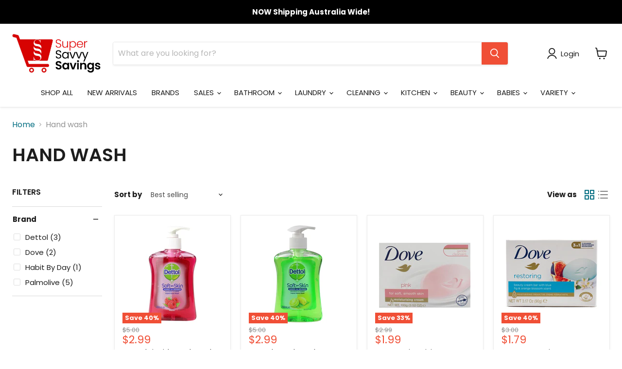

--- FILE ---
content_type: text/css
request_url: https://www.supersavvysavings.com.au/cdn/shop/t/16/assets/custom.css?v=152420765879574837031695600417
body_size: -654
content:
#custom-klaviyo-section{
    background: #D70302;
    padding: 40px 0 10px;
    margin-top: 30px;
}


#custom-klaviyo-section .form-container{
  max-width:960px;
  margin:0 auto;
  padding:0 20px;
}

#custom-klaviyo-section .form-container h3{
  text-align:center;
  text-transform:none;
  color:#fff;
  margin:0;
}

#custom-klaviyo-section .form-container p{
  text-align:center;
  color:#fff;
}

#shopify-section-static-footer .site-footer-wrapper{
  margin-top:0 !important;
}

@media screen and (min-width: 1024px){
  .site-footer-block-item { 
    width: calc(33.33% - 0.9375rem); 
}
}
